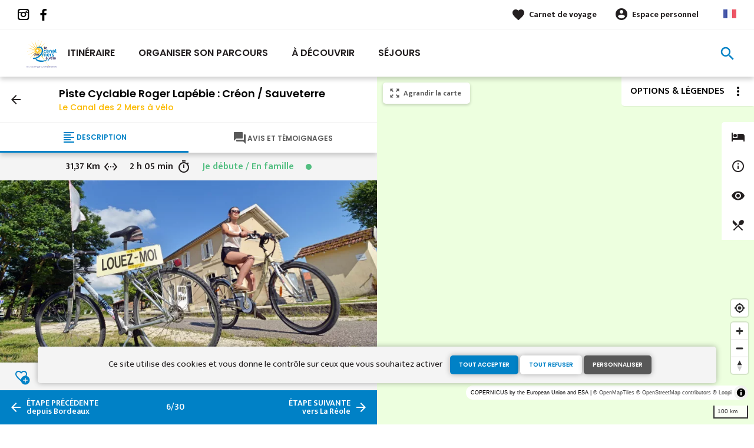

--- FILE ---
content_type: text/html; charset=UTF-8
request_url: https://www.canaldes2mersavelo.com/itineraire/piste-cyclable-roger-lapebie-creon-sauveterre
body_size: 9631
content:
<!DOCTYPE html><html lang="fr" dir="ltr"><head><link rel="preconnect" href="https://tiles.loopi-velo.fr" crossorigin/><link rel="preconnect" href="https://analytics.francevelotourisme.com" crossorigin/><meta charset="utf-8" /><meta name="description" content="Piste Cyclable Roger Lapébie : Créon / Sauveterre. L&#039;itinéraire" /><meta property="og:description" content="Piste Cyclable Roger Lapébie : Créon / Sauveterre. L&#039;itinéraire" /><meta property="og:title" content="Le Canal des 2 Mers à vélo: Piste Cyclable Roger Lapébie : Créon / Sauveterre" /><meta property="og:image" content="https://www.canaldes2mersavelo.com/sites/canaldes2mers/files/styles/ogimage/public/medias/images/creon-piste-cyclable-lapebie.jpg.webp?itok=FbWHWIjB" /><meta name="twitter:image" content="https://www.canaldes2mersavelo.com/sites/canaldes2mers/files/styles/twitterimage/public/medias/images/creon-piste-cyclable-lapebie.jpg.webp?itok=VXgvhgtB" /><meta name="twitter:image:alt" content="Le Canal des 2 Mers à vélo: Piste Cyclable Roger Lapébie : Créon / Sauveterre" /><meta property="og:url" content="https://www.canaldes2mersavelo.com/itineraire/piste-cyclable-roger-lapebie-creon-sauveterre" /><meta name="twitter:card" content="summary_large_image" /><meta name="twitter:title" content="Le Canal des 2 Mers à vélo: Piste Cyclable Roger Lapébie : Créon / Sauveterre" /><meta name="twitter:description" content="Piste Cyclable Roger Lapébie : Créon / Sauveterre. L&#039;itinéraire" /><meta name="Generator" content="Drupal 10 (https://www.drupal.org)" /><meta name="MobileOptimized" content="width" /><meta name="HandheldFriendly" content="true" /><meta name="viewport" content="width=device-width, initial-scale=1.0" /><link rel="alternate" hreflang="x-default" href="https://www.canaldes2mersavelo.com/itineraire/piste-cyclable-roger-lapebie-creon-sauveterre" /><link rel="canonical" href="https://www.canaldes2mersavelo.com/itineraire/piste-cyclable-roger-lapebie-creon-sauveterre" /><link rel="icon" href="/sites/canaldes2mers/themes/canaldes2mers/favicon.ico" type="image/vnd.microsoft.icon" /><link rel="alternate" hreflang="fr" href="https://www.canaldes2mersavelo.com/itineraire/piste-cyclable-roger-lapebie-creon-sauveterre" /><link rel="alternate" hreflang="en" href="https://en.canaldes2mersavelo.com/cycle-route/creon-sauveterre-de-guyenne" /><link rel="shortlink" href="https://www.canaldes2mersavelo.com/etape/239" /><title>Le Canal des 2 Mers à vélo: Piste Cyclable Roger Lapébie : Créon / Sauveterre</title><link rel="stylesheet" media="all" href="/sites/canaldes2mers/files/css/css_fBv1mmyOkI-N7JH-7ShXmn2YRC0lWw1MxfuISE2hhjA.css?delta=0&amp;language=fr&amp;theme=canaldes2mers&amp;include=eJxtzEEKwzAMRNELOTX0QkG2VSOQJSMpaXP7NlmGbmbxYH4FAW7oz4HmubMW4MXjYJKeXnv8I3_TREusOilf-xgwi346pwGBRsArVRXPBRx_P7y7bnFyS9ZnW09CiRxggbBVClNJfnjguBJfHE1BLw" /><link rel="stylesheet" media="all" href="//fonts.googleapis.com/icon?family=Material+Icons" /><link rel="stylesheet" media="all" href="//fonts.googleapis.com/icon?family=Material+Icons+Outlined" /><link rel="stylesheet" media="all" href="/sites/canaldes2mers/files/css/css_avgdY6LygvjRa2xeCOHcK7J8l49FT_aLnJYgCjwsoZc.css?delta=3&amp;language=fr&amp;theme=canaldes2mers&amp;include=eJxtzEEKwzAMRNELOTX0QkG2VSOQJSMpaXP7NlmGbmbxYH4FAW7oz4HmubMW4MXjYJKeXnv8I3_TREusOilf-xgwi346pwGBRsArVRXPBRx_P7y7bnFyS9ZnW09CiRxggbBVClNJfnjguBJfHE1BLw" /><script type="application/ld+json">[{"@context":"http:\/\/schema.org","@type":"TravelAction","distance":{"@type":"Distance","name":"31.373 kilometers"},"fromLocation":{"@type":"Place","name":"Cr\u00e9on"},"toLocation":{"@type":"Place","name":"Sauveterre"},"url":{}},{"@context":"http:\/\/schema.org","@type":"BreadcrumbList","itemListElement":[{"@type":"ListItem","position":1,"item":{"@id":"https:\/\/www.canaldes2mersavelo.com\/","name":"Accueil"}},{"@type":"ListItem","position":2,"item":{"@id":"https:\/\/www.canaldes2mersavelo.com\/itineraire","name":"Itin\u00e9raire"}},{"@type":"ListItem","position":3,"item":{"@id":"https:\/\/www.canaldes2mersavelo.com\/itineraire\/piste-cyclable-roger-lapebie-creon-sauveterre","name":"Piste Cyclable Roger Lap\u00e9bie : Cr\u00e9on \/ Sauveterre"}}]}]</script><link rel="apple-touch-icon" sizes="57x57" href="/sites/canaldes2mers/themes/canaldes2mers/images/icons/apple-icon-57x57.png"><link rel="apple-touch-icon" sizes="60x60" href="/sites/canaldes2mers/themes/canaldes2mers/images/icons/apple-icon-60x60.png"><link rel="apple-touch-icon" sizes="72x72" href="/sites/canaldes2mers/themes/canaldes2mers/images/icons/apple-icon-72x72.png"><link rel="apple-touch-icon" sizes="76x76" href="/sites/canaldes2mers/themes/canaldes2mers/images/icons/apple-icon-76x76.png"><link rel="apple-touch-icon" sizes="114x114" href="/sites/canaldes2mers/themes/canaldes2mers/images/icons/apple-icon-114x114.png"><link rel="apple-touch-icon" sizes="120x120" href="/sites/canaldes2mers/themes/canaldes2mers/images/icons/apple-icon-120x120.png"><link rel="apple-touch-icon" sizes="144x144" href="/sites/canaldes2mers/themes/canaldes2mers/images/icons/apple-icon-144x144.png"><link rel="apple-touch-icon" sizes="152x152" href="/sites/canaldes2mers/themes/canaldes2mers/images/icons/apple-icon-152x152.png"><link rel="apple-touch-icon" sizes="180x180" href="/sites/canaldes2mers/themes/canaldes2mers/images/icons/apple-icon-180x180.png"><link rel="icon" type="image/png" sizes="192x192" href="/sites/canaldes2mers/themes/canaldes2mers/images/icons/android-icon-192x192.png"><link rel="icon" type="image/png" sizes="32x32" href="/sites/canaldes2mers/themes/canaldes2mers/images/icons/favicon-32x32.png"><link rel="icon" type="image/png" sizes="96x96" href="/sites/canaldes2mers/themes/canaldes2mers/images/icons/favicon-96x96.png"><link rel="icon" type="image/png" sizes="16x16" href="/sites/canaldes2mers/themes/canaldes2mers/images/icons/favicon-16x16.png"><link rel="manifest" href="/sites/canaldes2mers/themes/canaldes2mers/images/icons/manifest.json"><meta name="msapplication-TileColor" content="#fbba00"><meta name="msapplication-TileImage" content="/sites/canaldes2mers/themes/canaldes2mers/images/icons/ms-icon-144x144.png"><meta name="theme-color" content="#0081c6"></head><body> <a href="#main-content" class="visually-hidden focusable"> Aller au contenu principal </a><div class="dialog-off-canvas-main-canvas" data-off-canvas-main-canvas><div class="layout-container"> <header id="navigation"><div><div id="block-menu"><div id="menu"><div class="wrapper-links d-none d-lg-block"><div><div class="link-share"> <a href="https://www.instagram.com/canal_des_2_mers_a_velo/" class="instagram"></a> <a href="https://www.facebook.com/canaldes2mersavelo/" class="facebook"></a></div><div class="wrapper-links-right"><div><div class="link-favoris"> <a href="https://www.canaldes2mersavelo.com/mes-carnets-de-voyage">Carnet de voyage</a></div><div class="menu-user"><div> <a href="https://www.canaldes2mersavelo.com/connexion?destination=etape/239" rel="nofollow">Espace personnel</a></div></div><div class="language-switcher-wrapper"><ul class="language-switcher-language-url"><li hreflang="fr" data-drupal-link-system-path="etape/239" class="is-active" aria-current="page"><a href="https://www.canaldes2mersavelo.com/itineraire/piste-cyclable-roger-lapebie-creon-sauveterre" class="language-link is-active" hreflang="fr" data-drupal-link-system-path="etape/239" aria-current="page">French</a></li><li hreflang="en" data-drupal-link-system-path="etape/239"><a href="https://en.canaldes2mersavelo.com/cycle-route/creon-sauveterre-de-guyenne" class="language-link" hreflang="en" data-drupal-link-system-path="etape/239">Anglais</a></li></ul></div></div></div></div></div><div class="wrapper-menu container-fluid"><div class="row"><div class="col-2 d-lg-none"> <a href="" class="menu-burger"><span>menu</span>Menu</a></div><div class="col-8 logo"> <a href="/"></a></div><div class="d-none d-lg-block"> <nav><ul class="menu menu-level-0"><li class="d-md-none"><a href="/">Accueil</a></li><li class="menu-item"> <a href="https://www.canaldes2mersavelo.com/itineraire" data-drupal-link-system-path="itineraire">Itinéraire</a><div class="menu_link_content menu-link-contentmain view-mode-default menu-dropdown menu-dropdown-0 menu-type-default"></div></li><li class="menu-item menu-item--collapsed"> <a href="https://www.canaldes2mersavelo.com/organiser-son-parcours" data-drupal-link-system-path="node/12">Organiser son parcours</a><div class="menu_link_content menu-link-contentmain view-mode-default menu-dropdown menu-dropdown-0 menu-type-default"></div></li><li class="menu-item menu-item--collapsed"> <a href="https://www.canaldes2mersavelo.com/decouvrir" data-drupal-link-system-path="node/7">À découvrir</a><div class="menu_link_content menu-link-contentmain view-mode-default menu-dropdown menu-dropdown-0 menu-type-default"></div></li><li class="menu-item"> <a href="https://www.canaldes2mersavelo.com/suggestions-de-parcours/sejour" data-drupal-link-system-path="suggestions-de-parcours/sejour">Séjours</a><div class="menu_link_content menu-link-contentmain view-mode-default menu-dropdown menu-dropdown-0 menu-type-default"></div></li></ul></nav></div><div class="col-2 wrapper-links-left"><div class="bouton-sagacite"> <a href="" class="bouton-open-sagacite"></a></div></div></div></div><div class="sagacite-form-block"> <a href="#" class="d-md-none close"></a><form class="intuitiv-search-form" data-drupal-selector="intuitiv-search-form" action="/itineraire/piste-cyclable-roger-lapebie-creon-sauveterre" method="post" id="intuitiv-search-form" accept-charset="UTF-8"><div class="js-form-item form-item js-form-type-textfield form-item-termes-recherche form-item-textfield js-form-item-termes-recherche form-no-label"> <input autocomplete="off" title="J&#039;ai envie de" data-drupal-selector="edit-termes-recherche" type="text" id="edit-termes-recherche" name="termes_recherche" value="" size="60" maxlength="128" placeholder="Rechercher..." class="form-text required" required="required" aria-required="true" /></div><input data-drupal-selector="edit-user" type="hidden" name="user" value="" /><input autocomplete="off" data-drupal-selector="form-krrg-tljtci1cydejhdtezxq3gglffmt-pvpnmpf6b8" type="hidden" name="form_build_id" value="form-KRrG-tlJtCI1cYdEjHdTeZxQ3Gglffmt-pVpNMPf6b8" /><input data-drupal-selector="edit-intuitiv-search-form" type="hidden" name="form_id" value="intuitiv_search_form" /><div data-drupal-selector="edit-actions" class="form-actions js-form-wrapper form-wrapper" id="edit-actions"><input data-drupal-selector="edit-submit" type="submit" id="edit-submit" name="op" value="search" class="button js-form-submit form-submit" /></div></form></div></div><div id="menu-popin"> <a href="#" class="close"></a><div> <nav><ul class="menu menu-level-0"><li class="d-md-none"><a href="/">Accueil</a></li><li class="menu-item"> <a href="https://www.canaldes2mersavelo.com/itineraire" data-drupal-link-system-path="itineraire">Itinéraire</a><div class="menu_link_content menu-link-contentmain view-mode-default menu-dropdown menu-dropdown-0 menu-type-default"></div></li><li class="menu-item menu-item--collapsed"> <a href="https://www.canaldes2mersavelo.com/organiser-son-parcours" data-drupal-link-system-path="node/12">Organiser son parcours</a><div class="menu_link_content menu-link-contentmain view-mode-default menu-dropdown menu-dropdown-0 menu-type-default"></div></li><li class="menu-item menu-item--collapsed"> <a href="https://www.canaldes2mersavelo.com/decouvrir" data-drupal-link-system-path="node/7">À découvrir</a><div class="menu_link_content menu-link-contentmain view-mode-default menu-dropdown menu-dropdown-0 menu-type-default"></div></li><li class="menu-item"> <a href="https://www.canaldes2mersavelo.com/suggestions-de-parcours/sejour" data-drupal-link-system-path="suggestions-de-parcours/sejour">Séjours</a><div class="menu_link_content menu-link-contentmain view-mode-default menu-dropdown menu-dropdown-0 menu-type-default"></div></li></ul></nav><div class="link-favoris"> <a href="https://www.canaldes2mersavelo.com/mes-carnets-de-voyage">Carnet de voyage</a></div><div class="menu-user"><div> <a href="https://www.canaldes2mersavelo.com/connexion?destination=etape/239" rel="nofollow">Espace personnel</a></div></div><div class="language-switcher-wrapper"><ul class="language-switcher-language-url"><li hreflang="fr" data-drupal-link-system-path="etape/239" class="is-active" aria-current="page"><a href="https://www.canaldes2mersavelo.com/itineraire/piste-cyclable-roger-lapebie-creon-sauveterre" class="language-link is-active" hreflang="fr" data-drupal-link-system-path="etape/239" aria-current="page">French</a></li><li hreflang="en" data-drupal-link-system-path="etape/239"><a href="https://en.canaldes2mersavelo.com/cycle-route/creon-sauveterre-de-guyenne" class="language-link" hreflang="en" data-drupal-link-system-path="etape/239">Anglais</a></li></ul></div></div></div></div></div> </header> <main role="main"> <a id="main-content" tabindex="-1"></a><div data-drupal-messages-fallback class="hidden"></div><div class="layout-content-carte"><div id="content-page-carte" class="content-page"><div class="content"><div><div id="block-canaldes2mers-content"> <article data-id-intuitiv="etape-239-4e92a072-74a9-47c1-8951-e08410b45025" class="intuitiv-vue etape full fiche-itineraire" data-title="Piste Cyclable Roger Lapébie : Créon / Sauveterre"><div class="head-sticky"><div class="head"> <a href="https://www.canaldes2mersavelo.com/itineraire" class="back use-ajax-get">arrow_back</a><h1>Piste Cyclable Roger Lapébie : Créon / Sauveterre <a href="https://www.canaldes2mersavelo.com/itineraire" class="use-ajax-get">Le Canal des 2 Mers à vélo</a></h1></div><div class="onglets onglet-2"> <a href="#description" class="actif description"><span><span>Description</span></span></a> <a href="#temoignages" class="avis"><span><span>Avis et témoignages</span></span></span></a></div></div><div class="onglets-content"><div id="description" class="open"><div class="infos"><div class="infos-niveau-1"></div><div class="infos-niveau-2"><div class="distance"><span>31,37 Km</span></div><div class="duree"><span>2 h 05 min</span></div><div class="difficulte"><div class="niveau-difficulte"> <span style="color: #52BE80"> Je débute / En famille <b style="background-color: #52BE80"></b> </span></div></div></div></div><div class="image"> <picture> <source srcset="/sites/canaldes2mers/files/styles/itineraire/public/medias/images/creon-piste-cyclable-lapebie.jpg.webp?itok=l67Nn07T 1x" media="(min-width: 0)" type="image/webp" width="770" height="380"/> <img width="770" height="380" src="/sites/canaldes2mers/files/styles/itineraire/public/medias/images/creon-piste-cyclable-lapebie.jpg.webp?itok=l67Nn07T" alt="" loading="lazy" /> </picture></div><div class="depart-arrivee"><div class="row"><div class="col-5 swap-balade-depart"><div class="depart">Créon</div></div><div class="col-2 swap-balade-wrapper"> <a href="#" rel="nofollow" class="swap-balade material-icons">swap_horiz</a></div><div class="col-5 swap-balade-arrivee"><div class="arrivee">Sauveterre</div></div></div></div><div class="content"><h2>Parcours vélo de 31,37 km de Créon à Sauveterre</h2><div class="row"><div class="col-12 accroche"> L’itinéraire se poursuit sur la piste cyclable où d’anciennes gares et maisonnettes de passages à niveau nous rappelle qu’ici les trains ont précédé les vélos ! Détour conseillé à La Sauve pour admirer l’ancienne abbaye de la Sauve-Majeure. Franchir les anciennes portes de Sauveterre-de-Guyenne, pour gagner la place centrale bordée d’arcades, au cœur de l’ancienne bastide de 1281.</div><div class="col-12 wrapper-profil"><h3>Dénivelé de l'étape</h3><div class="profil-altimetrique"> <canvas id="239"></canvas><div class="values"> <span class="descente">159 m</span> <span class="montee">120 m</span></div></div></div><div class="col-12"><div class="amenagements"><h3>Aménagements de l'étape</h3><div class="amenagements-wrapper"><div style="width: 100%;" data-type="cycleways"></div></div><div class="amenagements-legendes"> <span data-type="cycleways"> Voie cyclable: 31,37 km </span></div></div></div><div class="col-12"><div class="amenagements"><h3>Revêtement de l'étape</h3><div class="amenagements-wrapper"><div style="width: 100%;" data-type="lisse"></div></div><div class="amenagements-legendes"> <span data-type="lisse"> Lisse: 31,37 km </span></div></div></div><div class="col-12 body-content"><h3>L'itinéraire</h3><p>L’itinéraire se déroule sur la piste cyclable Roger Lapébie très bien aménagée et sécurisée. Aucune difficulté.</p><h3>Gares SNCF</h3><p>Pas de gares à proximité</p><h3>Offices de Tourisme</h3><ul><li><a href="http://www.tourisme-creonnais.com/" target="_blank">Office de Tourisme de Créon</a></li><li><a href="http://www.entredeuxmers.com/" target="_blank">Office de Tourisme de l'Entre-deux-Mers</a></li></ul></div></div><div id="pois-etapes" class="col-12" data-id="239"><div class="titre-sous-titre"><h2>Hébergements sur l'étape</h2></div></div><div class="edito-slider col-12"><div class="titre-sous-titre"><h2>Nos idées de voyage sur l'étape</h2></div><div data-spacebetween="30" data-slidesperview="2" data-breakpoints="{&quot;960&quot;:{&quot;slidesPerView&quot;:1}}" data-navigation="true" data-loop="false" data-autoplay="false" data-pagination="false" data-centeredslides="false" class="slider"><div class="slider-wrapper"><div class="swiper-container"><div class="swiper-wrapper"><div class="swiper-slide"> <article data-history-node-id="85" class="node node-page-edito teaser push click-block image-teaser" data-url="https://www.canaldes2mersavelo.com/suggestions-de-parcours/canal-de-garonne-velo-bordeaux-agen"><div class="content"><div> <a href="https://www.canaldes2mersavelo.com/carnet/add/entity%3Anode%3A85" rel="nofollow" class="use-ajax bt-add-carnet" data-type="edito" data-title="Le canal de Garonne à vélo de Bordeaux à Agen">favorite</a><div class="image-content"><div class="image"> <picture> <source srcset="/sites/canaldes2mers/files/styles/1x1/public/medias/images/platanes-canal-garonne-piste-cyclable.jpg.webp?itok=TxaOSYyy 1x" media="(min-width: 992px)" type="image/webp" width="370" height="370"/> <source srcset="/sites/canaldes2mers/files/styles/1x1_mobile/public/medias/images/platanes-canal-garonne-piste-cyclable.jpg.webp?itok=tbpGu4rc 1x" media="(min-width: 0)" type="image/webp" width="370" height="185"/> <img width="370" height="185" src="/sites/canaldes2mers/files/styles/1x1_mobile/public/medias/images/platanes-canal-garonne-piste-cyclable.jpg.webp?itok=tbpGu4rc" alt="" loading="lazy" /> </picture></div></div><div class="infos"><div class="duree"> <span>Week-End</span></div></div><div class="text"><h3><a class="link-block" href="https://www.canaldes2mersavelo.com/suggestions-de-parcours/canal-de-garonne-velo-bordeaux-agen"><span>Le canal de Garonne à vélo de Bordeaux à Agen</span></a></h3><div class="d-none d-md-block"></div></div></div></div> </article></div></div></div><div class="swiper-nav"><div class="swiper-button-prev"></div><div class="swiper-button-next"></div></div></div></div></div></div></div><div id="temoignages"> <section class="comments-avis"><div class="titre-sous-titre"><h2>L'avis des voyageurs</h2><div class="titre-sous-titre">sur Piste Cyclable Roger Lapébie : Créon / Sauveterre</div></div><div class="comments-avis-action"><div class="row"><div class="col-12 col-md-6 link-action-comment order-md-2"></div><div class="col-12 col-md-6 order-md-1"><div class="note">Note des internautes <span class="count">(0)</span> <span class="moyenne">0,0</span></div></div></div></div> </section><div class="temoignages"><div class="title"><h2>Ils l'ont fait</h2></div><div><div data-spacebetween="30" data-slidesperview="auto" data-breakpoints="{&quot;960&quot;:{&quot;slidesPerView&quot;:1}}" data-navigation="true" data-loop="false" data-autoplay="false" data-pagination="false" data-centeredslides="false" data-slidertop="true" class="slider"><div class="slider-wrapper"><div class="swiper-container"><div class="swiper-wrapper"><div class="swiper-slide"><article data-history-node-id="59" class="no-slider node node-temoignage teaser_2x1_wide push click-block image-teaser" data-url="https://www.canaldes2mersavelo.com/ils-l-ont-fait/vos-temoignages/celine-partage-avec-vous-son-carnet-de-voyage-sur-le-canal-des-2-mers-a-velo"><div class="content"><div> <a href="https://www.canaldes2mersavelo.com/carnet/add/entity%3Anode%3A59" rel="nofollow" class="use-ajax bt-add-carnet" data-type="edito" data-title="Céline partage avec vous son carnet de voyage sur le canal des 2 mers à vélo">favorite</a><div class="image-content"><div class="image"></div></div><div class="infos"></div><div class="text"><h3><a class="link-block" href="https://www.canaldes2mersavelo.com/ils-l-ont-fait/vos-temoignages/celine-partage-avec-vous-son-carnet-de-voyage-sur-le-canal-des-2-mers-a-velo"><span>Céline partage avec vous son carnet de voyage sur le canal des 2 mers à vélo</span></a></h3><div class="d-none d-md-block"><div class="field_accroche">Le canal des 2 mers de Royan à Sète par Céline</div></div></div></div></div> </article></div><div class="swiper-slide"><article data-history-node-id="99" class="node node-temoignage teaser_2x1_wide push click-block image-teaser" data-url="https://www.canaldes2mersavelo.com/ils-l-ont-fait/temoignages/famille-toulouse-bordeaux"><div class="content"><div> <a href="https://www.canaldes2mersavelo.com/carnet/add/entity%3Anode%3A99" rel="nofollow" class="use-ajax bt-add-carnet" data-type="edito" data-title="300 km en famille entre Toulouse et Bordeaux">favorite</a><div class="image-content"><div class="image"> <picture> <source srcset="/sites/canaldes2mers/files/styles/teaser_2x1/public/medias/images/thumbnail_canal-des-deux-mers-arrivee-bordeaux-cb-1920px.jpg.webp?itok=QSdWmQdS 1x" media="(min-width: 992px)" type="image/webp" width="470" height="265"/> <source srcset="/sites/canaldes2mers/files/styles/1x1_mobile/public/medias/images/thumbnail_canal-des-deux-mers-arrivee-bordeaux-cb-1920px.jpg.webp?itok=i___dCjq 1x" media="(min-width: 0)" type="image/webp" width="370" height="185"/> <img width="370" height="185" src="/sites/canaldes2mers/files/styles/1x1_mobile/public/medias/images/thumbnail_canal-des-deux-mers-arrivee-bordeaux-cb-1920px.jpg.webp?itok=i___dCjq" alt="" loading="lazy" /> </picture></div></div><div class="infos"></div><div class="text"><h3><a class="link-block" href="https://www.canaldes2mersavelo.com/ils-l-ont-fait/temoignages/famille-toulouse-bordeaux"><span>300 km en famille entre Toulouse et Bordeaux</span></a></h3><div class="d-none d-md-block"><div class="field_accroche">10 jours en famille sur le Canal des 2 Mers à vélo !</div></div></div></div></div> </article></div></div></div><div class="swiper-nav"><div class="swiper-button-prev"></div><div class="swiper-button-next"></div></div></div></div></div></div></div></div><div class="menu-actions-sticky fiche-content etape"><div class="bt-carte-mobile"><a href="#" class="bouton bt-carte">Carte</a></div><div class="menu"><div class="row"><div class="col-4"> <a href="https://www.canaldes2mersavelo.com/carnet/add/entity%3Aetape%3A239" rel="nofollow" class="use-ajax bt-carnet" data-type="etape" data-intuitiv-event="ajouterCarnet" data-icon="favorite_border">Carnet de voyage</a></div><div class="col-4"> <a href="#" class="download download-gpx download-gpx-open" data-intuitiv-event="gpx" data-icon="file_download" rel="nofollow">Tracé GPX</a></div><div class="col-4"> <a href="https://www.canaldes2mersavelo.com/sites/canaldes2mers/files/etape_pdf/fr/le-canal-des-2-mers-a-velo-piste-cyclable-roger-lapebie-creon-sauveterre.pdf" download class="bt-print print" target="_blank" data-intuitiv-event="pdf" data-icon="print">Fiche PDF</a></div></div></div></div><div class="navigation-etape"><div class="row"><div class="col-5"> <a href="https://www.canaldes2mersavelo.com/itineraire/piste-cyclable-roger-lapebie-bordeaux-creon" class="use-ajax-get prev d-none d-md-block"><span>étape précédente</span><br/>depuis Bordeaux</a> <a href="https://www.canaldes2mersavelo.com/itineraire/piste-cyclable-roger-lapebie-bordeaux-creon" class="prev d-md-none"><span>étape précédente</span></a></div><div class="col-2"> <span class="count">6/30</span></div><div class="col-5"> <a href="https://www.canaldes2mersavelo.com/itineraire/de-sauveterre-au-canal-de-garonne-a-velo" class="use-ajax-get next d-none d-md-block"><span>étape suivante</span><br/>vers La Réole</a> <a href="https://www.canaldes2mersavelo.com/itineraire/de-sauveterre-au-canal-de-garonne-a-velo" class="next d-md-none"><span>étape suivante</span></a></div></div></div> </article><div><div class="modal-gpx modal-fvt"><div class="modal-mask"></div> <a href="#" class="close" ></a><div class="modal-wrapper"><div class="modal-container"><div class="donwload-gpx-modal"><div>Créon > Sauveterre</div> <a href="https://www.canaldes2mersavelo.com/etape/gpx/239" class="bouton bouton-couleur-1" rel="nofollow">Télécharger le tracé en .GPX</a> <br><br><div>Sauveterre > Créon</div> <a href="https://www.canaldes2mersavelo.com/etape/gpx/retour/239" class="bouton bouton-couleur-1" rel="nofollow">Télécharger le tracé en .GPX</a></div></div></div></div></div></div></div></div></div><div class="content-carte"><div><div id="block-carteloopi"><div class="carte-loopi-wrapper"><div id="options-carte"><div class="bt-options"> <span class="d-none d-md-block">Options & légendes</span></div><div class="content"><div class="options"><div class="option option-filtre"> <input type="checkbox" id="option-filtre" checked/> <label for="option-filtre">Uniquement les services "Accueil vélo"</label></div><div class="option option-itineraire"> <input type="checkbox" id="option-itineraire" checked/> <label for="option-itineraire">Afficher les véloroutes</label></div><div class="option option-satellite"> <input type="checkbox" id="option-satellite"/> <label for="option-satellite">Vue satellite</label></div></div><div class="legende"><div class="legende-wrapper etape"> <span>Légende</span><div class="row"><div class="col-6"><div class="item voie-cyclable">Voie cyclable</div></div><div class="col-6"><div class="item liaisons">Liaisons</div></div><div class="col-6"><div class="item sur-route">Sur route</div></div><div class="col-6"><div class="item alternatives">Alternatives</div></div><div class="col-6"><div class="item vtt">Parcours VTT</div></div><div class="col-6"><div class="item parcours-provisoire">Parcours provisoire</div></div><div class="col-6"><div class="item itineraire-connexe">itinéraire connexe</div></div></div></div><div class="legende-wrapper itineraire-connexe"> <span>Légende</span><div class="row"><div class="col-6"><div class="item itineraire-connexe">itinéraire connexe</div></div></div></div></div></div></div><div class="nav-bar-poi"><form><div class="categories"><div class="item form-item-checkbox" data-id="hebergements"> <span class="bt-sous-categories"></span><div class="sous-categories"><div class="boutons-check-categorie"><p class="check-categorie" data-categorie="hebergements">Tout cocher</p><p class="uncheck-categorie" data-categorie="hebergements">Tout décocher</p></div><ul><li> <input type="checkbox" class="input-checkbox sous-categorie-sit" value="aires-de-camping-car" id="poi-aires-de-camping-car" data-categorie="hebergements"> <label for="poi-aires-de-camping-car">Aires de camping-car</label></li><li> <input type="checkbox" class="input-checkbox sous-categorie-sit" value="campings" id="poi-campings" data-categorie="hebergements"> <label for="poi-campings">Campings</label></li><li> <input type="checkbox" class="input-checkbox sous-categorie-sit" value="chambres-d-hotes" id="poi-chambres-d-hotes" data-categorie="hebergements"> <label for="poi-chambres-d-hotes">Chambres d&#039;Hôtes</label></li><li> <input type="checkbox" class="input-checkbox sous-categorie-sit" value="hotels" id="poi-hotels" data-categorie="hebergements"> <label for="poi-hotels">Hôtels</label></li><li> <input type="checkbox" class="input-checkbox sous-categorie-sit" value="gites-et-locations-de-meubles" id="poi-gites-et-locations-de-meubles" data-categorie="hebergements"> <label for="poi-gites-et-locations-de-meubles">Gîtes et locations de meublés</label></li><li> <input type="checkbox" class="input-checkbox sous-categorie-sit" value="gites-etape" id="poi-gites-etape" data-categorie="hebergements"> <label for="poi-gites-etape">Gîtes d&#039;étape</label></li><li> <input type="checkbox" class="input-checkbox sous-categorie-sit" value="hebergements-insolites" id="poi-hebergements-insolites" data-categorie="hebergements"> <label for="poi-hebergements-insolites">Hébergements insolites</label></li><li> <input type="checkbox" class="input-checkbox sous-categorie-sit" value="hebergements-collectifs" id="poi-hebergements-collectifs" data-categorie="hebergements"> <label for="poi-hebergements-collectifs">Hébergements collectifs</label></li><li> <input type="checkbox" class="input-checkbox sous-categorie-sit" value="residences-de-tourisme" id="poi-residences-de-tourisme" data-categorie="hebergements"> <label for="poi-residences-de-tourisme">Résidences de tourisme</label></li><li> <input type="checkbox" class="input-checkbox sous-categorie-sit" value="villages-vacances" id="poi-villages-vacances" data-categorie="hebergements"> <label for="poi-villages-vacances">Villages vacances</label></li></ul></div></div><div class="item form-item-checkbox" data-id="pratique"> <span class="bt-sous-categories"></span><div class="sous-categories"><div class="boutons-check-categorie"><p class="check-categorie" data-categorie="pratique">Tout cocher</p><p class="uncheck-categorie" data-categorie="pratique">Tout décocher</p></div><ul><li> <input type="checkbox" class="input-checkbox sous-categorie-sit" value="loueurs-reparateurs-velos" id="poi-loueurs-reparateurs-velos" data-categorie="pratique"> <label for="poi-loueurs-reparateurs-velos">Loueurs/réparateurs de vélo</label></li><li> <input type="checkbox" class="input-checkbox sous-categorie-sit" value="gares" id="poi-gares" data-categorie="pratique"> <label for="poi-gares">Gare</label></li><li> <input type="checkbox" class="input-checkbox sous-categorie-sit" value="office-de-tourisme" id="poi-office-de-tourisme" data-categorie="pratique"> <label for="poi-office-de-tourisme">Offices de Tourisme</label></li><li> <input type="checkbox" class="input-checkbox sous-categorie-sit" value="aires-de-pique-nique" id="poi-aires-de-pique-nique" data-categorie="pratique"> <label for="poi-aires-de-pique-nique">Aires de pique-nique</label></li><li> <input type="checkbox" class="input-checkbox sous-categorie-sit" value="point-eau" id="poi-point-eau" data-categorie="pratique"> <label for="poi-point-eau">Points d'eau</label></li><li> <input type="checkbox" class="input-checkbox sous-categorie-sit" value="toilet" id="poi-toilet" data-categorie="pratique"> <label for="poi-toilet">Toilettes publiques</label></li><li> <input type="checkbox" class="input-checkbox sous-categorie-sit" value="location-canoe" id="poi-location-canoe" data-categorie="pratique"> <label for="poi-location-canoe">Loueurs de canoë-kayak</label></li></ul></div></div><div class="item form-item-checkbox" data-id="loisirs"> <span class="bt-sous-categories"></span><div class="sous-categories"><div class="boutons-check-categorie"><p class="check-categorie" data-categorie="loisirs">Tout cocher</p><p class="uncheck-categorie" data-categorie="loisirs">Tout décocher</p></div><ul><li> <input type="checkbox" class="input-checkbox sous-categorie-sit" value="sites-culturels-touristiques" id="poi-sites-culturels-touristiques" data-categorie="loisirs"> <label for="poi-sites-culturels-touristiques">Sites culturels et touristiques</label></li><li> <input type="checkbox" class="input-checkbox sous-categorie-sit" value="activites" id="poi-activites" data-categorie="loisirs"> <label for="poi-activites">Loisirs et activités</label></li><li> <input type="checkbox" class="input-checkbox sous-categorie-sit" value="lieu-baignade" id="poi-lieu-baignade" data-categorie="loisirs"> <label for="poi-lieu-baignade">Lieux de baignade</label></li><li> <input type="checkbox" class="input-checkbox sous-categorie-sit" value="village-caractere" id="poi-village-caractere" data-categorie="loisirs"> <label for="poi-village-caractere">Villages de caractère</label></li><li> <input type="checkbox" class="input-checkbox sous-categorie-sit" value="marches" id="poi-marches" data-categorie="loisirs"> <label for="poi-marches">Marchés</label></li><li> <input type="checkbox" class="input-checkbox sous-categorie-sit" value="degustation" id="poi-degustation" data-categorie="loisirs"> <label for="poi-degustation">Dégustation</label></li></ul></div></div><div class="item form-item-checkbox" data-id="restos-bars"> <input type="checkbox" class="input-checkbox sous-categorie-sit" value="restos-bars" id="poi-restos-bars" data-categorie="restos-bars"> <label for="poi-restos-bars"></label></div><div class="other-item"><div id="uncheck"> Tout décocher</div></div></div></form></div> <a href="" id="agrandir-carte" class="icon-material" data-icon="zoom_out_map"> <span class="agrandir">Agrandir la carte</span> <span class="reduire">Réduire la carte</span> </a><div id="carte-loopi" class="has-navbar"></div><div class="close-carte"><a href="#" class="bouton full bt-list">Détails parcours</a></div></div></div></div></div></div> </main></div><script src="https://static.elfsight.com/platform/platform.js" data-use-service-core defer></script><div class="elfsight-app-e1b42775-1b9e-4ebd-99cb-d6671f475efc"></div><div class="elfsight-app-a18e2ef8-87a6-4ebd-a2a6-2dbd2d1f949d" data-elfsight-app-lazy></div><div class="elfsight-app-5c74e094-d40d-4fee-82a7-265de4395c37" data-elfsight-app-lazy></div></div><script type="application/json" data-drupal-selector="drupal-settings-json">{"path":{"baseUrl":"\/","pathPrefix":"","currentPath":"etape\/239","currentPathIsAdmin":false,"isFront":false,"currentLanguage":"fr"},"pluralDelimiter":"\u0003","suppressDeprecationErrors":true,"ajaxPageState":{"libraries":"eJxlzVEKAjEMBNAL1S14oSXbjrWSNqWJwt7e3eKH1Z-BeQxJoEocodeCrj6xbMQXtZ1zTQ4xm_iRi3KO6O72st8Vi7Tsw526PfTTRi7hIEwCozaL1MSwiRoluEKGnonXHKSq30hxfPtzedrJ0fXU4noSqvnv4nRXQxkX3tzlXGU","theme":"canaldes2mers","theme_token":null},"ajaxTrustedUrl":{"form_action_p_pvdeGsVG5zNF_XLGPTvYSKCf43t8qZYSwcfZl2uzM":true},"fvt":{"marqueBlanche":"4e92a072-74a9-47c1-8951-e08410b45025"},"tarteaucitron":{"options":{"privacyUrl":"","hashtag":"#tarteaucitron","cookieName":"tarteaucitron","orientation":"top","showAlertSmall":false,"refuseAll":false,"cookieslist":true,"adblocker":false,"AcceptAllCta":true,"highPrivacy":true,"handleBrowserDNTRequest":false,"removeCredit":true,"moreInfoLink":true,"showIcon":false},"services":[{"id":"matomo","siteId":"8","host":"\/\/analytics.francevelotourisme.com\/"},{"id":"facebookpixel","pixelId":"948019633608952"}]},"carte":{"settings":{"optionsCarte":{"center":[2.43896484375,46.52863469527167],"zoom":5,"style":"https:\/\/tiles.loopi-velo.fr\/styles\/fvt\/style.json"},"color":"#0081c6","color2":"#fbba00","projet":"canaldes2mers","cache":1768610541},"actions":{"showetape":{"etape":"239","itineraire":"15"},"showMarkersIncontournables":true,"showProfilAltimetrique":{"profil":{"min":17,"max":113,"positf":120,"negatif":159,"geometry":{"type":"LineString","coordinates":[[-0.351203928,44.776058826,97.83],[-0.345339546,44.777394653,103.6],[-0.343165889,44.778980076,102.52],[-0.340724312,44.781971667,95.96],[-0.337919798,44.783683,92.6],[-0.335040097,44.78449096,88.14],[-0.330253051,44.784818811,89.07],[-0.324788161,44.783837385,70.25],[-0.316858599,44.780795302,68.76],[-0.30617019,44.776531689,81.95],[-0.29865245,44.771725606,90.83],[-0.295500901,44.77096931,105.44],[-0.29231661,44.771473436,107.02],[-0.289184387,44.773321779,85.82],[-0.283524334,44.777222076,78.76],[-0.278394235,44.778966439,72.42],[-0.274723659,44.779924569,64.37],[-0.27132353,44.781167947,58.14],[-0.267951451,44.78252966,53.81],[-0.266376541,44.783784949,55.52],[-0.26439706,44.78578252,55.71],[-0.262539509,44.787720048,55.11],[-0.260687614,44.788789145,53.37],[-0.257224677,44.789691558,53.63],[-0.252303174,44.790258354,46.08],[-0.250003041,44.789790855,48.18],[-0.246345672,44.788326949,58.23],[-0.240423886,44.788635711,62.02],[-0.235764532,44.789603044,66.98],[-0.230209034,44.790905357,72.62],[-0.227741898,44.791473831,75.54],[-0.224896323,44.791633296,77.96],[-0.220668429,44.791109055,81.52],[-0.214994884,44.788371698,71.08],[-0.212207774,44.7876027,68.78],[-0.209786087,44.786721402,71.99],[-0.208394775,44.78520952,63.48],[-0.207565418,44.782551766,63.76],[-0.204145875,44.780308286,53.51],[-0.201157491,44.777777557,52.77],[-0.200214685,44.775409653,48.77],[-0.199151134,44.772928082,46],[-0.19658082,44.771496954,38.13],[-0.193533607,44.771333586,35.15],[-0.189857016,44.770630957,29.18],[-0.182973077,44.769011542,24.33],[-0.179331819,44.768752609,28.27],[-0.177158707,44.767877145,19.47],[-0.175880833,44.765772568,20.11],[-0.175920482,44.76380951,17.63],[-0.177205089,44.762085717,20.61],[-0.177947573,44.761275041,22.12],[-0.178344796,44.759783979,20.73],[-0.177415537,44.757634714,23.04],[-0.177049453,44.755445003,29.43],[-0.176974102,44.751691885,23.38],[-0.176458334,44.749759138,25.5],[-0.175660278,44.747165233,31.21],[-0.174435599,44.745822834,38.63],[-0.17236992,44.744482083,37.77],[-0.171734238,44.742911066,40.82],[-0.171680196,44.740829603,39.55],[-0.171607717,44.739065785,34.53],[-0.171258525,44.736795371,42.09],[-0.170490852,44.735052648,36.98],[-0.17084245,44.733514784,36.76],[-0.172195702,44.7323949,44.05],[-0.17461183,44.730796665,45.97],[-0.175162373,44.728844987,48.91],[-0.175876355,44.726708877,51.16],[-0.176021939,44.724567389,47.58],[-0.173149889,44.722032165,50.66],[-0.168840615,44.718102672,59.18],[-0.167441903,44.714264026,59.19],[-0.164664366,44.71016438,62.22],[-0.16210143,44.706412192,64.96],[-0.15749172,44.702106227,67.39],[-0.154795629,44.699707114,66.66],[-0.14612683,44.692551387,71.19],[-0.141733495,44.691805497,72.01],[-0.134979018,44.690785331,81.73],[-0.132262031,44.688740772,80.21],[-0.129182844,44.686916202,84.34],[-0.121556323,44.684773945,82.79],[-0.112894583,44.684711375,82.65],[-0.105324789,44.684925342,82.55],[-0.10358682,44.685586223,77.5],[-0.102330521,44.687175659,83.46],[-0.101172825,44.688622948,78.9],[-0.097838718,44.689625506,69.28],[-0.093028492,44.690510408,62.12],[-0.088558594,44.690437338,57.98]]}},"cid":"239"}}},"user":{"uid":0,"permissionsHash":"f2500b905a2f980652a0a5c517c121c0a2ace61aa0b2e0cc3fccef24fcaef74d"}}</script><script src="/sites/canaldes2mers/files/js/js_R12IKMrGj3ubY8rxsisqmwfBtj5ep87u0sn06WPrJVU.js?scope=footer&amp;delta=0&amp;language=fr&amp;theme=canaldes2mers&amp;include=eJxVyEsKgDAMANEL1fZIUtsYIyEpTRC8vR9c2M3APKjkmuBpNKYKPayHJ2RdMk_mJ5NgYNVGqWy5-27fvY3lJhgEPLdRVJDBB2oZIXRsdS4qBuLpPxfN6Dmy"></script></body></html>